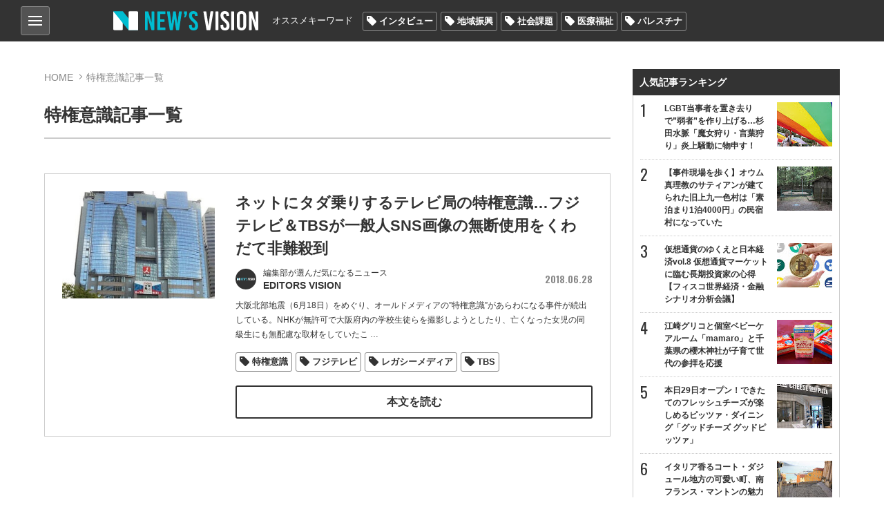

--- FILE ---
content_type: text/html; charset=utf-8
request_url: https://news-vision.jp/tag/%E7%89%B9%E6%A8%A9%E6%84%8F%E8%AD%98/
body_size: 14699
content:
<!DOCTYPE html>
<html lang="ja" prefix="og: http://ogp.me/ns# fb: http://ogp.me/ns/fb# article: http://ogp.me/ns/article#">
<head>
<title>特権意識記事一覧 | 世の中を見渡すニュースサイト New&#039;s vision（ニューズヴィジョン）</title>    
<meta charset="utf-8">
<meta name="viewport" content="width=device-width,initial-scale=1.0,maximum-scale=1.0,minimum-scale=1.0,user-scalable=no">
<meta name="format-detection" content="telephone=no">
<meta property="og:site_name" content="New&#039;s vision">
<meta property="og:locale" content="ja_JP">
    
<link href="https://storage.googleapis.com/newsvision/css/common.css?1684282169" media="all" rel="stylesheet" type="text/css">
<link href="https://storage.googleapis.com/newsvision/css/common_sp.css?1684282169" media="all" rel="stylesheet" type="text/css">
<link href="https://storage.googleapis.com/newsvision/css/style.css?1684282169" media="all" rel="stylesheet" type="text/css">
<link href="https://storage.googleapis.com/newsvision/css/style_sp.css?1684282169" media="all" rel="stylesheet" type="text/css">
<link href="https://storage.googleapis.com/newsvision/common/images/favicon.ico" rel="shortcut icon" type="image/vnd.microsoft.icon">
<link href="https://storage.googleapis.com/newsvision/common/images/chrome-icon.png" rel="icon" sizes="192x192" type="image/png">
<link href="https://storage.googleapis.com/newsvision/common/images/apple-touch-icon.png" rel="apple-touch-icon-precomposed" type="image/png">
<link href="//fonts.googleapis.com/css?family=Oswald:400,600" rel="stylesheet">
<link href="https://storage.googleapis.com/newsvision/common/font/Oswald/Oswald-Regular.ttf" rel="stylesheet" type="application/x-font-ttf">
<link href="https://storage.googleapis.com/newsvision/css/magnific-popup.css?1684282169" media="all" rel="stylesheet" type="text/css">
<link href="https://storage.googleapis.com/newsvision/css/slider-pro.css?1684282169" media="all" rel="stylesheet" type="text/css">
<link href="https://storage.googleapis.com/newsvision/css/additional-style.css?1684282169" media="all" rel="stylesheet" type="text/css">
    
<script type="text/javascript" src="https://storage.googleapis.com/newsvision/js/jquery-3.3.1.min.js"></script>
<script type="text/javascript" src="https://storage.googleapis.com/newsvision/js/inview.js?1684282169"></script>
<script type="text/javascript" src="https://storage.googleapis.com/newsvision/js/common.js?1684282169"></script>
<script type="text/javascript" src="https://storage.googleapis.com/newsvision/js/style.js?1684282169"></script>
<script type="text/javascript" async="async" src="https://storage.googleapis.com/newsvision/js/magnific-popup.min.js"></script>
<script type="text/javascript" src="https://storage.googleapis.com/newsvision/js/sliderPro.min.js"></script>
<script type="text/javascript" charset="utf-8" async="async" src="//platform.twitter.com/widgets.js"></script>
<!-- Global site tag (gtag.js) - Google Analytics -->
<script async src="https://www.googletagmanager.com/gtag/js?id=UA-114944206-1"></script>
<script>
  window.dataLayer = window.dataLayer || [];
  function gtag(){dataLayer.push(arguments);}
  gtag('js', new Date());

  gtag('config', "UA-114944206-1");
</script>

<!-- taboola pagetype property -->
<script type="text/javascript">
var _newsvisonTaboolaPageType = function() {
    return {"category":"auto"};
};
</script>
<!-- /taboola pagetype property -->

<script type="application/ld+json">
</script>

<!--i-mobile- ヘッダー用_<head>のすぐ下に設置してください -->
<!--ヘッダー-->
<script async="async" src="https://flux-cdn.com/client/1000174/newsvision_01351.min.js"></script>
<script type="text/javascript">
  window.pbjs = window.pbjs || {que: []};
</script>

<script async='async' src='https://securepubads.g.doubleclick.net/tag/js/gpt.js'></script>
<script type="text/javascript">
  window.googletag = window.googletag || {cmd: []};
</script>

<script type="text/javascript">
  window.fluxtag = {
    readyBids: {
      prebid: false,
      amazon: false,
      google: false
    },
    failSafeTimeout: 3e3,
    isFn: function isFn(object) {
      var _t = 'Function';
      var toString = Object.prototype.toString;
      return toString.call(object) === '[object ' + _t + ']';
    },
    launchAdServer: function() {
      if (!fluxtag.readyBids.prebid || !fluxtag.readyBids.amazon) {
        return;
      }
      fluxtag.requestAdServer();
    },
    requestAdServer: function() {
      if (!fluxtag.readyBids.google) {
        fluxtag.readyBids.google = true;
        googletag.cmd.push(function () {
          if (!!(pbjs.setTargetingForGPTAsync) && fluxtag.isFn(pbjs.setTargetingForGPTAsync)) {
            pbjs.que.push(function () {
              pbjs.setTargetingForGPTAsync();
            });
          }
          googletag.pubads().refresh();
        });
      }
    }
  };
</script>

<script type="text/javascript">
  setTimeout(function() {
    fluxtag.requestAdServer();
  }, fluxtag.failSafeTimeout);
</script>

<script type="text/javascript">
  var imobile_gam_slots = [];
  googletag.cmd.push(function() {
    var SP_banner = googletag.sizeMapping()
    .addSize([770, 0], [])
    .addSize([0, 0], [[320, 50], [320, 75], [320, 100], [320, 120]])
    .build();
    var SP_rect = googletag.sizeMapping()
    .addSize([770, 0], [])
    .addSize([0, 0], [[320, 180], [300, 300], [300, 600], [240, 400], [250, 250], [300, 250], [336, 280], 'fluid', [200, 200], [300, 280]])
    .build();
    imobile_gam_slots.push(googletag.defineSlot('/9176203,21631067648/1814317', [[320, 50], [320, 75], [320, 100], [320, 120]], 'div-gpt-ad-1677482619059-0').defineSizeMapping(SP_banner).addService(googletag.pubads()));
    imobile_gam_slots.push(googletag.defineSlot('/9176203,21631067648/1814318', [[320, 120], [320, 50], [320, 75], [320, 100]], 'div-gpt-ad-1677482677004-0').defineSizeMapping(SP_banner).addService(googletag.pubads()));
    imobile_gam_slots.push(googletag.defineSlot('/9176203,21631067648/1814324', [[320, 180], [300, 300], [300, 600], [240, 400], [250, 250], [300, 250], [336, 280], 'fluid', [200, 200], [300, 280]], 'div-gpt-ad-1677482738046-0').defineSizeMapping(SP_rect).addService(googletag.pubads()));
    imobile_gam_slots.push(googletag.defineSlot('/9176203,21631067648/1814326', [[336, 280], [250, 250], [200, 200], [300, 280], [320, 180], [300, 300], [300, 250], 'fluid', [240, 400], [300, 600]], 'div-gpt-ad-1677482796738-0').defineSizeMapping(SP_rect).addService(googletag.pubads()));
    imobile_gam_slots.push(googletag.defineSlot('/9176203,21631067648/1814328', [[300, 250], [300, 300], [320, 180], [200, 200], [300, 280], [250, 250], [336, 280], [300, 600], 'fluid', [240, 400]], 'div-gpt-ad-1677482854919-0').defineSizeMapping(SP_rect).addService(googletag.pubads()));
    imobile_gam_slots.push(googletag.defineSlot('/9176203,21631067648/1814333', [[250, 250], [336, 280], 'fluid', [240, 400], [300, 300], [300, 280], [300, 600], [300, 250], [320, 180], [200, 200]], 'div-gpt-ad-1677482972291-0').defineSizeMapping(SP_rect).addService(googletag.pubads()));

    googletag.pubads().enableSingleRequest();
    googletag.pubads().collapseEmptyDivs();
    googletag.pubads().disableInitialLoad();
    googletag.enableServices();

    if (!!(window.pbFlux) && !!(window.pbFlux.prebidBidder) && fluxtag.isFn(window.pbFlux.prebidBidder)) {
      pbjs.que.push(function () {
        window.pbFlux.prebidBidder();
      });
    } else {
      fluxtag.readyBids.prebid = true;
      fluxtag.launchAdServer();
    }
  });
</script>

<script type='text/javascript'>
  ! function (a9, a, p, s, t, A, g) {
    if (a[a9]) return;

    function q(c, r) {
      a[a9]._Q.push([c, r])
    }
    a[a9] = {
      init: function () {
        q("i", arguments)
      },
      fetchBids: function () {
        q("f", arguments)
      },
      setDisplayBids: function () {},
      targetingKeys: function () {
        return []
      },
      _Q: []
    };
    A = p.createElement(s);
    A.async = !0;
    A.src = t;
    g = p.getElementsByTagName(s)[0];
    g.parentNode.insertBefore(A, g)
  }("apstag", window, document, "script", "//c.amazon-adsystem.com/aax2/apstag.js");
  apstag.init({
    pubID: 'c06cc614-f284-4373-8e7b-e334e4dcb9d3',
    adServer: 'googletag',
    bidTimeout: 1e3,
    schain: {
      complete: 1,
      ver: '1.0',
      nodes: [{
        asi: 'i-mobile.co.jp',
        sid: '66075',
        hp: 1,
      }]
    }
  });

  googletag.cmd.push(function () {
    apstag.fetchBids({
      slots:  [
        {
          slotID: 'div-gpt-ad-1677482619059-0',
          slotName: '/9176203/1814317',
          sizes: [[320, 100], [320, 50]]
        },
        {
          slotID: 'div-gpt-ad-1677482677004-0',
          slotName: '/9176203/1814318',
          sizes: [[320, 100], [320, 50]]
        },
        {
          slotID: 'div-gpt-ad-1677482738046-0',
          slotName: '/9176203/1814324',
          sizes: [[300, 250], [336, 280], [250, 250], [300, 300], [300, 600]]
        },
        {
          slotID: 'div-gpt-ad-1677482796738-0',
          slotName: '/9176203/1814326',
          sizes: [[300, 250], [336, 280], [250, 250], [300, 300], [300, 600]]
        },
        {
          slotID: 'div-gpt-ad-1677482854919-0',
          slotName: '/9176203/1814328',
          sizes: [[300, 250], [336, 280], [250, 250], [300, 300], [300, 600]]
        },
        {
          slotID: 'div-gpt-ad-1677482972291-0',
          slotName: '/9176203/1814333',
          sizes: [[300, 250], [336, 280], [250, 250], [300, 300], [300, 600]]
        }]
    }, function (bids) {
      googletag.cmd.push(function () {
        apstag.setDisplayBids();
        fluxtag.readyBids.amazon = true;
        fluxtag.launchAdServer();
      });
    });
  });
</script>
<!--i-mobile- ここまで -->

<!-- yandex verification -->
<meta name="yandex-verification" content="69deae66aad7c431">

<!-- Google Tag Manager -->
<script>(function(w,d,s,l,i){w[l]=w[l]||[];w[l].push({'gtm.start':
new Date().getTime(),event:'gtm.js'});var f=d.getElementsByTagName(s)[0],
j=d.createElement(s),dl=l!='dataLayer'?'&l='+l:'';j.async=true;j.src=
'https://www.googletagmanager.com/gtm.js?id='+i+dl;f.parentNode.insertBefore(j,f);
})(window,document,'script','dataLayer','GTM-PK6J32M');</script>
<!-- End Google Tag Manager -->

<!-- DFP -->
<script async="async" src="https://www.googletagservices.com/tag/js/gpt.js"></script>
<script>
  var googletag = googletag || {};
  googletag.cmd = googletag.cmd || [];
</script>

<script>
  googletag.cmd.push(function() {
    googletag.defineSlot('/43049855/NV_PC_01_記事下左_300x250', [[1, 1], [300, 250]], 'div-gpt-ad-1520824973627-0').addService(googletag.pubads());
    googletag.defineSlot('/43049855/NV_PC_02_記事下右_300x250', [[1, 1], [300, 250]], 'div-gpt-ad-1520824973627-1').addService(googletag.pubads());
    googletag.defineSlot('/43049855/NV_PC_03_右カラムTOP_300x600', [[1, 1], [300, 250], [300, 600]], 'div-gpt-ad-1520824973627-2').addService(googletag.pubads());
    googletag.defineSlot('/43049855/NV_PC_04_右カラム中段_300x250', [[1, 1], [300, 250]], 'div-gpt-ad-1520824973627-3').addService(googletag.pubads());
    googletag.defineSlot('/43049855/NV_PC_05_フッター上左_300x250', [[1, 1], [300, 250]], 'div-gpt-ad-1520824973627-4').addService(googletag.pubads());
    googletag.defineSlot('/43049855/NV_PC_06_フッター上右_300x250', [[1, 1], [300, 250]], 'div-gpt-ad-1520824973627-5').addService(googletag.pubads());
    googletag.defineSlot('/43049855/NV_SP_01_記事下_300x250', [[1, 1], [300, 250], [320, 100], [320, 180], [320, 50]], 'div-gpt-ad-1520824973627-6').addService(googletag.pubads());
    googletag.defineSlot('/43049855/NV_SP_02_右カラムTOP_300x250', [[1, 1], [300, 250], [320, 100], [320, 180], [320, 50]], 'div-gpt-ad-1520824973627-7').addService(googletag.pubads());
    googletag.defineSlot('/43049855/NV_SP_03_右カラム中段_300x250', [[1, 1], [300, 250], [320, 100], [320, 180], [320, 50]], 'div-gpt-ad-1520824973627-8').addService(googletag.pubads());
    googletag.defineSlot('/43049855/NV_SP_04_フッター上_300x250', [[1, 1], [300, 250], [320, 100], [320, 180], [320, 50]], 'div-gpt-ad-1520824973627-9').addService(googletag.pubads());
    googletag.pubads().enableSingleRequest();
    googletag.enableServices();
  });
</script>
<!-- /DFP -->

<!-- IDC_adsense -->
<script async src="//pagead2.googlesyndication.com/pagead/js/adsbygoogle.js"></script>
<script>
     (adsbygoogle = window.adsbygoogle || []).push({
          google_ad_client: "ca-pub-7759643356347085",
          enable_page_level_ads: true
     });
</script>
<!-- /IDC_adsense -->

<!-- taboola -->

<script type="text/javascript">
window._taboola = window._taboola || [];
_taboola.push({article:'auto'});
!function (e, f, u, i) {
if (!document.getElementById(i)){
e.async = 1;
e.src = u;
e.id = i;
f.parentNode.insertBefore(e, f);
}
}(document.createElement('script'),
document.getElementsByTagName('script')[0],
'//cdn.taboola.com/libtrc/newsvision1/loader.js',
'tb_loader_script');
if(window.performance && typeof window.performance.mark == 'function')
{window.performance.mark('tbl_ic');}
</script>

<!-- /taboola -->

<!-- i-mobile-movie -->
<script type="text/javascript" src="//imp-adedge.i-mobile.co.jp/script/imp_spot_define.js?20160817"></script>
<script type="text/javascript">
    IMobile.IMP.showSpot({
        pid : 66075,
        mid : 470722,
        asid : 1542891,
        type : "banner", 
        display : "inline"
    });
</script>
<!-- i-mobile-movie -->

<!--google自動広告-->
<script async src="https://pagead2.googlesyndication.com/pagead/js/adsbygoogle.js?client=ca-pub-7759643356347085"
     crossorigin="anonymous"></script>
<!--google自動広告-->

<script async src="https://securepubads.g.doubleclick.net/tag/js/gpt.js"></script>

<!--i-mobile-Adx_interstitial_9176203-->
<!--
<script>
window.googletag = window.googletag || {cmd: []};
googletag.cmd.push(function() {
var slot = googletag.defineOutOfPageSlot(
'/9176203,21631067648/1814330',
googletag.enums.OutOfPageFormat.INTERSTITIAL);
if (slot) slot.addService(googletag.pubads());
googletag.pubads().enableSingleRequest();
googletag.pubads().disableInitialLoad();
googletag.pubads().collapseEmptyDivs();
googletag.enableServices();
googletag.display(slot);
});
</script>
--></head>

<body>
<!-- Google Tag Manager (noscript) -->
<noscript><iframe src="https://www.googletagmanager.com/ns.html?id=GTM-PK6J32M"
height="0" width="0" style="display:none;visibility:hidden"></iframe></noscript>
<!-- End Google Tag Manager (noscript) -->

<!-- i-mobile- ボディ用 -->
<!-- /9176203,21631067648/1814317 SP SP_上部固定オーバーレイ <body>のすぐ下に設置してください -->
<!--
<div id="im_panel" style='position:fixed;top:0;left:0;right:0;width:100%;background:rgba(0, 0, 0, 0);z-index:99998;text-align:center;transform:translate3d(0, 0, 0);display:none;'>
  <button type="button" id="im_panel_close" class="btn_parts_sp" onclick="document.getElementById('im_panel').style.display='none'"></button>
  <div id='div-gpt-ad-1677482619059-0' style='margin:auto;text-align:center;z-index:99999;'>
    <script>
      googletag.cmd.push(function() { googletag.display('div-gpt-ad-1677482619059-0'); });
    </script>
  </div>
</div>
<style>.btn_parts_sp{font-family:Arial;width:14px;height:14px;margin:0;padding:0;padding:0;position:absolute;bottom:-25px;left:5px;cursor:pointer;background:rgba(0,0,0,0);border:none}.btn_parts_sp::after,.btn_parts_sp::before{content:"";position:absolute;top:50%;left:50%;width:2px;height:14px;background:#000}.btn_parts_sp::before{transform:translate(-50%,-50%) rotate(45deg)}.btn_parts_sp::after{transform:translate(-50%,-50%) rotate(-45deg)}@media screen and (min-width:599px){#im_panel{display:none}}</style>
<script>
  (function () {
    var target = document.querySelector('#im_panel');
    var height = document.documentElement.scrollHeight;
    var displayYOffset = 150;
    var isTop = false;

    window.addEventListener('scroll', function (e) {
      if (window.pageYOffset >= displayYOffset) {
        if (!isTop) {
          isTop = true;
          target.style.display = 'block';
        }
      } else {
        if (isTop) {
          isTop = false;
          target.style.display = 'none';
        }
      }
    });
  })();
</script>
-->

<!-- /9176203,21631067648/1814318 SP SP_下部固定オーバーレイ（レスポンシブ） <body>のすぐ下に設置してください -->
<!--
<div style='position:fixed;bottom:0;padding-bottom:env(safe-area-inset-bottom);left:0;right:0;width:100%;background:rgba(0, 0, 0, 0);z-index:99998;text-align:center;transform:translate3d(0, 0, 0);'>
<div id='div-gpt-ad-1677482677004-0' style='margin:auto;text-align:center;z-index:99999;'>
  <script>
    googletag.cmd.push(function() { googletag.display('div-gpt-ad-1677482677004-0'); });
  </script>
</div>
</div>
-->

<!--imobileスワイプここから-->
<div id="slide_wrap">
  <button type="button" class="btn_parts" onclick="document.getElementById('slide_wrap').style.display='none'">×</button>
  <iframe srcdoc="
                  <div id='im-25f8544704654a4dbc2aa515a158e8c2'>
                  <script async src='//imp-adedge.i-mobile.co.jp/script/v1/spot.js?20220104'></script>
                  <script>(window.adsbyimobile=window.adsbyimobile||[]).push({pid:66075,mid:470722,asid:1818500,type:'banner',display:'inline',elementid:'im-25f8544704654a4dbc2aa515a158e8c2'})</script>
                  </div><style>body{margin:0;}</style>
                  " class="tes" scrolling="no" style="border:none;width:300px;height:250px;margin:0;"></iframe>
</div>


<style>
  #slide_wrap {
    position: fixed;
    z-index: 100;
    /*border: 1.5px solid #ddd;*/
    top: 30%;
    right: 0;
    transform-origin: right center;
    transform: scale(0.8);
    display: none;
  }

  .btn_parts {
    font-family: Arial;
    color: #737373;
    width: 25px;
    height: 25px;
    margin: 0;
    position: absolute;
    top: -30px;
    right: 6px;
    cursor: pointer;
    font-size: 20px;
    font-weight: 700;
    background: #eee;
    border: none;
    line-height: 25px;
    z-index: 10;
  }
  .slide_b {
    animation: slide_img 2s ease-out forwards;
  }
  @keyframes slide_img {
    0% {
      right: -242px;
      opacity: 0;
    }
    100% {
      right: 0;
      opacity: 1;
    }
  }
  @media screen and (min-width: 599px){.btn_parts{display:none;}}
</style>

<script>
  var delta = 500;
  (function () {

    var target = document.querySelector('#slide_wrap');
    var isBottom = function() {
      return window.pageYOffset > window.innerHeight - delta;
    }
    window.addEventListener('scroll', function (e) {
      if (isBottom()) {
        if (!target.classList.contains('slide_b')) {
          target.classList.add('slide_b');
          target.style.display = 'block';
        }
      }
    });
  })();
</script>
<!--imobileスワイプここまで--><script>
  window.fbAsyncInit = function() {
    FB.init({
      appId            : '198174137613745',
      autoLogAppEvents : true,
      xfbml            : true,
      version          : 'v3.0'
    });
  };

  (function(d, s, id){
     var js, fjs = d.getElementsByTagName(s)[0];
     if (d.getElementById(id)) {return;}
     js = d.createElement(s); js.id = id;
     js.src = "https://connect.facebook.net/ja_JP/sdk.js";
     fjs.parentNode.insertBefore(js, fjs);
   }(document, 'script', 'facebook-jssdk'));
</script>
<header role="banner">

<div id="nav_btn">
<div class="category_nav">
   <input id="nav-input" type="checkbox" class="nav-unshown">
   <label id="nav-open" for="nav-input"><span></span></label>
   <label class="nav-unshown" id="nav-close" for="nav-input"></label>
   <div id="category_nav-content">
   	<ul id="category_list">
                        <li><a href="/category/%E3%83%8B%E3%83%A5%E3%83%BC%E3%82%B9/">ニュース</a>
                                <ul>
                                        <li><a href="/category/%E5%9B%BD%E5%86%85/">国内</a></li>
                                        <li><a href="/category/%E6%94%BF%E6%B2%BB/">政治</a></li>
                                        <li><a href="/category/%E3%82%A8%E3%83%B3%E3%82%BF%E3%83%A1/">エンタメ</a></li>
                                        <li><a href="/category/%E3%82%B9%E3%83%9D%E3%83%BC%E3%83%84/">スポーツ</a></li>
                                    </ul>
                             </li>
                        <li><a href="/category/%E3%83%AF%E3%83%BC%E3%83%AB%E3%83%89/">ワールド</a>
                            </li>
                        <li><a href="/category/%E3%81%8A%E9%87%91%E3%81%AE%E3%81%AF%E3%81%AA%E3%81%97/">お金のはなし</a>
                                <ul>
                                        <li><a href="/category/%E4%BB%AE%E6%83%B3%E9%80%9A%E8%B2%A8/">仮想通貨</a></li>
                                        <li><a href="/category/%E7%B5%8C%E6%B8%88/">経済</a></li>
                                    </ul>
                             </li>
                        <li><a href="/category/%E3%83%A9%E3%82%A4%E3%83%95%E3%82%B9%E3%82%BF%E3%82%A4%E3%83%AB/">ライフスタイル</a>
                                <ul>
                                        <li><a href="/category/%E6%96%99%E7%90%86/">料理</a></li>
                                        <li><a href="/category/%E6%97%85/">旅</a></li>
                                        <li><a href="/category/%E3%83%9B%E3%83%93%E3%83%BC/">ホビー</a></li>
                                    </ul>
                             </li>
                        <li><a href="/category/%E6%B0%97%E3%81%AB%E3%81%AA%E3%82%8B%E4%BA%BA%E7%89%A9/">気になる人物</a>
                            </li>
                        <li><a href="/category/%E3%82%BD%E3%83%BC%E3%82%B7%E3%83%A3%E3%83%AB%E3%83%A1%E3%83%87%E3%82%A3%E3%82%A2/">ソーシャルメディア</a>
                            </li>
                    </ul>
       
   	<ul id="other_list">
   		<li><a href="/page/about/">New's visionとは？</a></li>
   		<li><a href="/author/">著者一覧</a></li>
                <li><a href="/media/">掲載メディア一覧</a></li>
   		<li><a href="mailto:info@news-vision.jp?subject=News%27s%20vision%E5%BA%83%E5%91%8A%E3%81%AB%E3%81%A4%E3%81%84%E3%81%A6">広告に関するお問い合わせ</a></li>
   		<li><a href="mailto:info@news-vision.jp?subject=News%27s%20vision%E8%A8%98%E4%BA%8B%E5%86%85%E5%AE%B9%E3%83%BB%E6%83%85%E5%A0%B1%E6%8F%90%E4%BE%9B%E3%83%BB%E8%A8%98%E4%BA%8B%E9%85%8D%E4%BF%A1%E3%81%AB%E3%81%A4%E3%81%84%E3%81%A6">記事内容・情報提供・記事配信に関する<br>お問い合わせ</a></li>
   	</ul>
   </div>
</div>
    
</div>    
<div class="header_center wbox">
<a href="/"><div class="h1 logo_ttl"><span>New's vision（ニューズヴィジョン）世の中を見渡すニュースサイト</span></div></a>

<nav id="nav_bar" class="clearfix">
<p>オススメキーワード</p>
<ul class="tag_list"><li><a href="/tag/%E3%82%A4%E3%83%B3%E3%82%BF%E3%83%93%E3%83%A5%E3%83%BC/">インタビュー</a></li><li><a href="/tag/%E5%9C%B0%E5%9F%9F%E6%8C%AF%E8%88%88/">地域振興</a></li><li><a href="/tag/%E7%A4%BE%E4%BC%9A%E8%AA%B2%E9%A1%8C/">社会課題</a></li><li><a href="/tag/%E5%8C%BB%E7%99%82%E7%A6%8F%E7%A5%89/">医療福祉</a></li><li><a href="/tag/%E3%83%91%E3%83%AC%E3%82%B9%E3%83%81%E3%83%8A/">パレスチナ</a></li></ul></nav>

</div>
</header>

<div id="outer" class="wbox">
<div id="main">


<section id="content">
    <div id="breadcrumb">
        <ol>
            <li><a href="/">HOME</a></li>
            <li>特権意識記事一覧</li>
        </ol>
    </div>
    <h1>特権意識記事一覧</h1>
	
        

    <ul id="category_area">
            <li class="list-mv">
            <div class="category_thumb">
                <a href="/intro/188492/"><img src="https://lh3.googleusercontent.com/5-QhleFbntAjx09408RKxMzn-4LYC7AEOi0RUJbsoOStHTGZS0nTxQ2FXDYIOkP10UUMkfuM1v1UIAJ1xCghCK035C4zzQ=s288-c" alt="ネットにタダ乗りするテレビ局の特権意識…フジテレビ＆TBSが一般人SNS画像の無断使用をくわだて非難殺到" /></a>
            </div>
            <div class="category_txt">
                <div class="category_ttl_area">
                    <h2><a href="/intro/188492/">ネットにタダ乗りするテレビ局の特権意識…フジテレビ＆TBSが一般人SNS画像の無断使用をくわだて非難殺到</a></h2>
                </div>
                <div class="text-header">
                                            <a href="/author/EDITORS%20VISION/"><div class="list-item">
<span class="list_author_icon">
        <img src="https://lh3.googleusercontent.com/nPL6PW4gjJLIQJ80xXZI3GvQcEkC3wDDGCGgZx_IhmlYvr5cektq4wo7Zgx-XUcD68ME1n2fmL02dcI3mGGdmgTvWujXuEk=s60-c" width="30" height="30" alt="EDITORS VISION" /></span>
<div class="list_author_name"><span>編集部が選んだ気になるニュース</span>EDITORS VISION</div>
</div></a>

                                            <span class="list-item_date">2018.06.28</span>
                </div>
                <p>大阪北部地震（6月18日）をめぐり、オールドメディアの”特権意識”があらわになる事件が続出している。NHKが無許可で大阪府内の学校生徒らを撮影しようとしたり、亡くなった女児の同級生にも無配慮な取材をしていたこ<span class="continue"> …</span></p>
                                <ul class="tag_list">
        <li><a href="/tag/%E7%89%B9%E6%A8%A9%E6%84%8F%E8%AD%98/">特権意識</a></li>
    
        <li><a href="/tag/%E3%83%95%E3%82%B8%E3%83%86%E3%83%AC%E3%83%93/">フジテレビ</a></li>
    
        <li><a href="/tag/%E3%83%AC%E3%82%AC%E3%82%B7%E3%83%BC%E3%83%A1%E3%83%87%E3%82%A3%E3%82%A2/">レガシーメディア</a></li>
    
        <li><a href="/tag/TBS/">TBS</a></li>
    
    </ul>
                <a class="btn btnW" href="/intro/188492/">本文を読む</a>
            </div>
	</li>
		
		
	</ul>
</section>
</div>
<aside id="sidebar">
	<div class="ad-area"><!-- /43049855/NV_SP_02_右カラムTOP_300x250 -->
<!--
<div id="div-gpt-ad-1520824973627-7" style="text-align:center;min-height:250px;">
<script>
googletag.cmd.push(function() { googletag.display('div-gpt-ad-1520824973627-7'); });
</script>
</div>
-->

<div align="center" margin="3px">
<script async src="//pagead2.googlesyndication.com/pagead/js/adsbygoogle.js"></script>
<!-- NV右上レクタングル 
<ins class="adsbygoogle"
     style="display:inline-block;width:300px;height:250px"
     data-ad-client="ca-pub-7759643356347085"
     data-ad-slot="4626558886"></ins>
<script>
(adsbygoogle = window.adsbygoogle || []).push({});
</script>
</div>
-->

<!-- /9176203,21631067648/1814333 SP imobile_SP_TOPページレクタングル（レスポンシブ） -->
<div id='div-gpt-ad-1677482972291-0' style='margin:auto;text-align:center;'>
  <script>
    googletag.cmd.push(function() { googletag.display('div-gpt-ad-1677482972291-0'); });
  </script>
</div></div>
	
	<div id="ranking">
        <div class="ranking_ttl">人気記事ランキング</div>
<ul>
<li><a class="ev-ranking-widget" data-rank="1" href="/intro/188663/">
    <div class="ranking_list">LGBT当事者を置き去りで”弱者”を作り上げる…杉田水脈「魔女狩り・言葉狩り」炎上騒動に物申す！                <div class="ranking_img"><img src="https://lh3.googleusercontent.com/u-KBtllm1I-v7lOCnG3K_Yb0vyyp8Wo9TJQRFIH1uz6WrDosk97PJJcfFvDYvMZ4WOiiJGFdOS4nx7o3wRYCPBqC6LSxeGw=s80-c" alt="LGBT当事者を置き去りで”弱者”を作り上げる…杉田水脈「魔女狩り・言葉狩り」炎上騒動に物申す！" /></div>
        </div>
</a></li>
<li><a class="ev-ranking-widget" data-rank="2" href="/intro/188681/">
    <div class="ranking_list">【事件現場を歩く】オウム真理教のサティアンが建てられた旧上九一色村は「素泊まり1泊4000円」の民宿村になっていた                <div class="ranking_img"><img src="https://lh3.googleusercontent.com/AntWhfl13FAQTzpAQ-lCm6S_HsSccNsE2bflpbCPKDbLfBPFkC6XSeDkjyjIZ_FekaUKcqEEPPL_-hqlpnE_QEf9XeD-TWo=s80-c" alt="【事件現場を歩く】オウム真理教のサティアンが建てられた旧上九一色村は「素泊まり1泊4000円」の民宿村になっていた" /></div>
        </div>
</a></li>
<li><a class="ev-ranking-widget" data-rank="3" href="/intro/188735/">
    <div class="ranking_list">仮想通貨のゆくえと日本経済vol.8 仮想通貨マーケットに臨む長期投資家の心得【フィスコ世界経済・金融シナリオ分析会議】                <div class="ranking_img"><img src="https://lh3.googleusercontent.com/pQlYvtZDiGdG3F9UlwTMHruB_ocNzuU_D7i3P51bvA8zk43phqILUrwvXCICDhUF48uB881eePyADfYKlKFByjGdSHH3RP4=s80-c" alt="仮想通貨のゆくえと日本経済vol.8 仮想通貨マーケットに臨む長期投資家の心得【フィスコ世界経済・金融シナリオ分析会議】" /></div>
        </div>
</a></li>
<li><a class="ev-ranking-widget" data-rank="4" href="/intro/196443/">
    <div class="ranking_list">江崎グリコと個室ベビーケアルーム「mamaro」と千葉県の櫻木神社が子育て世代の参拝を応援                <div class="ranking_img"><img src="https://lh3.googleusercontent.com/Ak1DprvdZ2awNvWk7cK4EGgHfW1iwGG06iG64yv3GdxM6-xx8aREtye7skKH7bcWY6H4Y9AlBP6hM4zCVNgUWfHWVyT5X_228g5pbCwP80c=s80-c" alt="江崎グリコと個室ベビーケアルーム「mamaro」と千葉県の櫻木神社が子育て世代の参拝を応援" /></div>
        </div>
</a></li>
<li><a class="ev-ranking-widget" data-rank="5" href="/intro/188082/">
    <div class="ranking_list">本日29日オープン！できたてのフレッシュチーズが楽しめるピッツァ・ダイニング「グッドチーズ グッドピッツァ」                <div class="ranking_img"><img src="https://lh3.googleusercontent.com/CZ6Us3m5unHv0ft8SA7PlTZOT01BvV_cehCNcK-Tq1vaUwslnG5WOOm4e8jgFglOeALCivMNzy4MOuGRKMPSy85l8Rczkcs=s80-c" alt="本日29日オープン！できたてのフレッシュチーズが楽しめるピッツァ・ダイニング「グッドチーズ グッドピッツァ」" /></div>
        </div>
</a></li>
<li><a class="ev-ranking-widget" data-rank="6" href="/intro/188276/">
    <div class="ranking_list">イタリア香るコート・ダジュール地方の可愛い町、南フランス・マントンの魅力                <div class="ranking_img"><img src="https://lh3.googleusercontent.com/6j-4_BTjXSC-cpULE4_8qKVB-gsIH3wpqR9kxE99XUKa77ADbk46m0mjAD4cE-Flz-_0COvT-F520xNiYNIPTDV5yofoUg=s80-c" alt="イタリア香るコート・ダジュール地方の可愛い町、南フランス・マントンの魅力" /></div>
        </div>
</a></li>
<li><a class="ev-ranking-widget" data-rank="7" href="/intro/188741/">
    <div class="ranking_list">BTC再び7000ドル割れ、SECがCBOEのビットコインETF申請の判断9月に先送り【フィスコ・ビットコインニュース】                <div class="ranking_img"><img src="https://lh3.googleusercontent.com/ZFLH9Hb-gkWYCwjdsp9DM5yNTS42GtBNLHmsuDcJ01Stp1jYnTrcAC-x0nfnfsfgSgbaOTlYW9t0blz7yRUSzo7GkJ4jOw=s80-c" alt="BTC再び7000ドル割れ、SECがCBOEのビットコインETF申請の判断9月に先送り【フィスコ・ビットコインニュース】" /></div>
        </div>
</a></li>
<li><a class="ev-ranking-widget" data-rank="8" href="/intro/194320/">
    <div class="ranking_list">『めざまし8』橋下徹と古市憲寿の空虚な“国葬論議”に視聴者から呆れ声「視聴率取れればなんでもいいんか？」                <div class="ranking_img"><img src="https://lh3.googleusercontent.com/66gqVUDSO0Q7aa2phidqHR11xXjZGlunhEyRjg4c6w9lW2goNMaAqSvXg9RbvNQ8REJDX_7TuLfubMicgqSHcYhMCRbERZv70kDS_VcyDHA=s80-c" alt="『めざまし8』橋下徹と古市憲寿の空虚な“国葬論議”に視聴者から呆れ声「視聴率取れればなんでもいいんか？」" /></div>
        </div>
</a></li>
<li><a class="ev-ranking-widget" data-rank="9" href="/intro/196378/">
    <div class="ranking_list">工藤静香の“絶叫ゴキブリ退治”に戸惑いの声「キムタ家、汚いの？」「気持ち悪すぎ」                <div class="ranking_img"><img src="https://lh3.googleusercontent.com/MdVSW53dFPKRKNGXMdsIlO1e9i0iYUJkK4_3-2XijY1dPJ0KwnnIkEk-bil2SF12Xn3ItxKFOsqcZfkcIQrat4gJ28gfvYx1kdNjjvSKt7iz=s80-c" alt="工藤静香の“絶叫ゴキブリ退治”に戸惑いの声「キムタ家、汚いの？」「気持ち悪すぎ」" /></div>
        </div>
</a></li>
<li><a class="ev-ranking-widget" data-rank="10" href="/intro/196540/">
    <div class="ranking_list">ブックメーカーテニスの必勝法：必勝戦略を公開                <div class="ranking_img"><img src="https://lh3.googleusercontent.com/fBLAdxFwUuFCym503AjbDK37CWtexfVgHc058f9Jw9emW20aMHYHR0hMgUdbgiDOwHEJ6wIkdDhEz0ClZ12KvMcmX7wVHvt7GeuP0t2hH7EQ=s80-c" alt="ブックメーカーテニスの必勝法：必勝戦略を公開" /></div>
        </div>
</a></li>
</ul>

<script>
$(function(){
    $(".ev-ranking-widget").click(function (event) {
        gtag('event', 'ranking_widget_click_' + $(this).data('rank'), {
            'event_category': 'engagement',
            'event_label': $(this).attr('href'),
            'url': $(this).attr('href'),
            'text' : $(this).text(),
            'value': $(this).data('rank')
        });
    });
});
</script>

	</div>
        
        <div id="side_new_article">
                </div>
            
	<div class="ad-area"></div>
	
	<div id="recommend" class="ad-area">
            <!--taboola side bar-->
<div id="taboola-alternating-thumbnails-r"></div>
<script type="text/javascript">
window._taboola = window._taboola || [];
_taboola.push({
mode: 'alternating-thumbnails-r',
container: 'taboola-alternating-thumbnails-r',
placement: 'Right Rail Thumbnails',
target_type: 'mix'
});
</script>	</div>		
	
	<div id="writer_pickup">
		<div class="side_ttl">ライターピックアップ
		<a href="/author/" class="btnS">一覧へ</a>
		</div>
		<ul class="clearfix">
<li><a href="/author/%E9%BA%BB%E5%B8%83%E5%B8%82%E5%85%B5%E8%A1%9B/">
    <span class="list_author_icon">
                <img src="https://lh3.googleusercontent.com/-mIJ3ZQiMS1H1Jc1hXRiROA2tIqhIBnv8EOdS4RfgfVqk3O250BM7P_13bDrh4RcCYhdj5v-LHoOaE1f71bAONq7ffCl=s100-c" width="50" height="50" alt="麻布市兵衛" />    </span>
    <span class="list_author_name">麻布市兵衛</span>
</a></li>
<li><a href="/author/%E7%94%9F%E7%94%B0%E3%82%88%E3%81%97%E3%81%8B%E3%81%A4/">
    <span class="list_author_icon">
                <img src="https://lh3.googleusercontent.com/sZHZSxnnwMB4WEEuNq9OF0nY9z1G1AIPTCkHDZ3iwq7iBSEbLfgkfzOvsCsNWMhUVsF064nQMwlfqVt-4USOu_NzeUujz04=s100-c" width="50" height="50" alt="生田よしかつ" />    </span>
    <span class="list_author_name">生田よしかつ</span>
</a></li>
<li><a href="/author/%E5%AD%AB%E5%90%91%E6%96%87/">
    <span class="list_author_icon">
                <img src="https://lh3.googleusercontent.com/gspqs6s3NHBBgkjqmaLJVEO15RIUgz50mBH8-uTSGIPeNyTga9ZnLXG1Tyb2pI1g1TrVLjG8QTf2s15AJDdtwin4eTbn0NU=s100-c" width="50" height="50" alt="孫向文" />    </span>
    <span class="list_author_name">孫向文</span>
</a></li>
<li><a href="/author/%E9%AB%98%E9%A0%88%E5%85%8B%E5%BC%A5/">
    <span class="list_author_icon">
                <img src="https://lh3.googleusercontent.com/ajP3WSwZorgfhe2Eb8_Oen24AsPF7oNdJtWBfz-kUX2hqSGxUMBhOxfesoOLfLgCVpblpZCKAu1vgtE-Y8bcKfNl-Ro79g=s100-c" width="50" height="50" alt="高須克弥" />    </span>
    <span class="list_author_name">高須克弥</span>
</a></li>
<li><a href="/author/%E7%94%B0%E4%B8%AD%E7%A7%80%E8%87%A3/">
    <span class="list_author_icon">
                <img src="https://lh3.googleusercontent.com/Ddh9c1GRHBGJoXyP6IIHopJA9OL-q_OHWE8GRwCA98z1s1d0ICqP1qEt-wB9BoftxgVLAMkfhB4kfU_9rPsQ-OVX36sGhQ=s100-c" width="50" height="50" alt="田中秀臣" />    </span>
    <span class="list_author_name">田中秀臣</span>
</a></li>
<li><a href="/author/%E5%8D%83%E8%91%89%E9%BA%97%E5%AD%90/">
    <span class="list_author_icon">
                <img src="https://lh3.googleusercontent.com/Ho9wTJx0bzCO9yzfoIPGlxlR7kE_G86nRA_5Y4P93L7AsG_Z-vGhhiPkmZmn-mRrQ_2L2La5ipeARivg-0QMa6IvZuKvpA=s100-c" width="50" height="50" alt="千葉麗子" />    </span>
    <span class="list_author_name">千葉麗子</span>
</a></li>
<li><a href="/author/%E8%A5%BF%E6%9D%91%E5%B9%B8%E7%A5%90/">
    <span class="list_author_icon">
                <img src="https://lh3.googleusercontent.com/Da0Tyunjf9funVJS-gOaK2fYxV4QvttT682fbTacgozxVbDkfYWM3nubHwSj3Ve-pWzZmdhsjwD8XnS7CYUKbdrVQuRVkA=s100-c" width="50" height="50" alt="西村幸祐" />    </span>
    <span class="list_author_name">西村幸祐</span>
</a></li>
<li><a href="/author/%E6%9D%91%E7%94%B0%E3%82%89%E3%82%80/">
    <span class="list_author_icon">
                <img src="https://lh3.googleusercontent.com/yoQcYckz3aztkZkOMty7yh0pDRBECHpv-SI1Ara90s3haFs3zfYmk6b7PvwxFE_R3I4Pnu0ys6o3CLCxWrqxyDTGexEGVA=s100-c" width="50" height="50" alt="村田らむ" />    </span>
    <span class="list_author_name">村田らむ</span>
</a></li>
<li><a href="/author/%E3%82%84%E3%81%BE%E3%82%82%E3%81%A8%E3%81%84%E3%81%A1%E3%82%8D%E3%81%86/">
    <span class="list_author_icon">
                <img src="https://lh3.googleusercontent.com/0E5guZfkxUI5Y0F8ARbjG9omJZ6-MXV0KthVXbXRCG6n3wB_Kt80up_oyzCZkuFWBtQqOQRKo2O-li5--PsQV6jbzM-c=s100-c" width="50" height="50" alt="やまもといちろう" />    </span>
    <span class="list_author_name">やまもといちろう</span>
</a></li>
<li><a href="/author/%E5%90%89%E7%94%B0%E8%B1%AA/">
    <span class="list_author_icon">
                <img src="https://lh3.googleusercontent.com/BggyrgcEwAsABj3YhFdYdAQIma-IyRzMyfuS04Rms1G4b8NEyA7N-ASHuj6pdKJ9WcdVSDoakKmPuiO7bUNSiAhxWCgL=s100-c" width="50" height="50" alt="吉田豪" />    </span>
    <span class="list_author_name">吉田豪</span>
</a></li>
<li><a href="/author/%E6%B8%A1%E9%82%89%E5%93%B2%E4%B9%9F/">
    <span class="list_author_icon">
                <img src="https://lh3.googleusercontent.com/18YGeL4EBbbujOknZqPtTur4G6oCEM5YGUx7U6_LqySPbIpOOPLKg5B792Shkzw51g1Us_AbEvtfB2RIFFlsygILmyUZGhg=s100-c" width="50" height="50" alt="渡邉哲也" />    </span>
    <span class="list_author_name">渡邉哲也</span>
</a></li>
</ul>	</div>
	
	<div id="side_share">
		<div class="side_ttl">最新情報をお届け！</div>
		<ul>
			<li><a href="https://twitter.com/news_vision_o" class="btn_sns tw" target="_blank">Twitter</a></li>
			<li><a href="https://www.facebook.com/News-vision-1979111262352492/" class="btn_sns fb" target="_blank">Facebook</a></li>
		</ul>
	</div>
	
	<!-- <a href="/" class="sp_tab_only"><div class="ad-area ad-area_img"></div></a> -->
        
        <div class="ad-area"></div>
	
</aside>
</div>
<div id="footer" role="contentinfo">
<div class="footer_box">
    <p class="popular_key">人気キーワード一覧</p>
    <ul class="tag_list"><li><a href="/tag/%E9%88%B4%E6%9C%A8%E5%84%AA%E9%A6%99/">鈴木優香</a></li><li><a href="/tag/AKB48/">AKB48</a></li><li><a href="/tag/%E3%82%84%E3%81%BE%E3%82%82%E3%81%A8%E3%81%84%E3%81%A1%E3%82%8D%E3%81%86/">やまもといちろう</a></li><li><a href="/tag/%E6%9D%91%E7%94%B0%E3%82%89%E3%82%80/">村田らむ</a></li><li><a href="/tag/%E9%AB%98%E5%B2%A1%E5%A3%AE%E4%B8%80%E9%83%8E/">高岡壮一郎</a></li><li><a href="/tag/%E4%BB%AE%E6%83%B3%E9%80%9A%E8%B2%A8/">仮想通貨</a></li><li><a href="/tag/ICO%E3%83%93%E3%82%B8%E3%83%8D%E3%82%B9/">ICOビジネス</a></li><li><a href="/tag/%E3%82%BD%E3%83%BC%E3%82%B7%E3%83%A3%E3%83%AB%E3%82%B0%E3%83%83%E3%83%89%E8%B2%A1%E5%9B%A3/">ソーシャルグッド財団</a></li><li><a href="/tag/%E3%82%A2%E3%83%96%E3%83%A9%E3%83%8F%E3%83%A0/">アブラハム</a></li><li><a href="/tag/%E3%82%A4%E3%83%B3%E3%82%BF%E3%83%93%E3%83%A5%E3%83%BC/">インタビュー</a></li><li><a href="/tag/%E5%90%89%E7%94%B0%E8%B1%AA/">吉田豪</a></li><li><a href="/tag/%E3%82%AA%E3%82%A6%E3%83%A0%E7%9C%9F%E7%90%86%E6%95%99/">オウム真理教</a></li><li><a href="/tag/%E5%A2%97%E5%AD%90%E7%9B%B4%E7%B4%94/">増子直純</a></li><li><a href="/tag/%E6%80%92%E9%AB%AA%E5%A4%A9/">怒髪天</a></li><li><a href="/tag/%E3%82%81%E3%81%96%E3%81%BE%E3%81%978/">めざまし8</a></li><li><a href="/tag/2030%E5%B9%B4%E5%95%8F%E9%A1%8C/">2030年問題</a></li><li><a href="/tag/%E5%8A%B4%E5%83%8D%E5%8A%9B%E4%B8%8D%E8%B6%B3%E5%95%8F%E9%A1%8C/">労働力不足問題</a></li><li><a href="/tag/%E6%B4%BE%E9%81%A3%E4%BA%8B%E6%A5%AD/">派遣事業</a></li><li><a href="/tag/%E4%BA%BA%E6%9D%90%E8%82%B2%E6%88%90/">人材育成</a></li><li><a href="/tag/%E3%82%A8%E3%83%87%E3%83%B3%E3%83%AC%E3%83%83%E3%83%89%E3%82%B8%E3%83%A3%E3%83%91%E3%83%B3/">エデンレッドジャパン</a></li><li><a href="/tag/%E7%A6%8F%E5%88%A9%E5%8E%9A%E7%94%9F/">福利厚生</a></li><li><a href="/tag/%E4%BA%BA/">人</a></li><li><a href="/tag/%E5%B0%8F%E5%AD%A6%E9%A4%A8/">小学館</a></li><li><a href="/tag/%E6%97%A5%E6%9C%AC%E5%9B%BD%E3%81%BE%E3%82%8A/">日本国まり</a></li><li><a href="/tag/%E5%9B%BD%E9%9A%9B/">国際</a></li><li><a href="/tag/%E6%B0%91%E6%97%8F%E6%84%9F%E6%83%85/">民族感情</a></li><li><a href="/tag/%E6%9C%9D%E9%9D%92%E9%BE%8D/">朝青龍</a></li><li><a href="/tag/%E3%82%B3%E3%83%AD%E3%82%B3%E3%83%AD%E3%82%B3%E3%83%9F%E3%83%83%E3%82%AF/">コロコロコミック</a></li><li><a href="/tag/%E5%90%8D%E5%BA%97%E3%82%B0%E3%83%AB%E3%83%A1/">名店グルメ</a></li><li><a href="/tag/%E7%84%BC%E8%82%89%20%E7%95%AA%E6%89%8B%E5%8D%81%E7%95%AA/">焼肉 番手十番</a></li><li><a href="/tag/%E7%84%BC%E8%82%89/">焼肉</a></li><li><a href="/tag/%E3%83%91%E3%83%86%E3%82%A3%E3%82%B9%E3%83%AA%E3%83%BC/">パティスリー</a></li><li><a href="/tag/%E6%B3%A2%E5%A4%9A%E6%B1%9F%20%E7%AF%A4/">波多江 篤</a></li><li><a href="/tag/%E6%B3%A2%E5%A4%9A%E6%B1%9F/">波多江</a></li><li><a href="/tag/%E3%83%91%E3%83%86%E3%82%A3%E3%82%B9%E3%83%AA%E3%83%BC%20Atsushi%20Hatae/">パティスリー Atsushi Hatae</a></li><li><a href="/tag/%E4%B8%80%E5%8F%A3/">一口</a></li><li><a href="/tag/%E3%83%91%E3%83%86%E3%82%A3%E3%82%B7%E3%82%A8/">パティシエ</a></li><li><a href="/tag/%E3%82%B1%E3%83%BC%E3%82%AD/">ケーキ</a></li><li><a href="/tag/%E5%8D%83%E8%91%89%E9%BA%97%E5%AD%90/">千葉麗子</a></li><li><a href="/tag/the%20kindest/">the kindest</a></li><li><a href="/tag/%E6%97%A5%E6%9C%AC/">日本</a></li><li><a href="/tag/%E9%9D%9E%E6%AD%A3%E8%A6%8F%E9%9B%87%E7%94%A8/">非正規雇用</a></li><li><a href="/tag/%E8%B3%83%E4%B8%8A%E3%81%92/">賃上げ</a></li><li><a href="/tag/%E5%A3%B0/">声</a></li><li><a href="/tag/%E3%83%99%E3%83%93%E3%83%BC%E3%83%95%E3%83%BC%E3%83%89/">ベビーフード</a></li><li><a href="/tag/%E5%BA%97%E8%88%97%E6%96%BD%E7%AD%96/">店舗施策</a></li><li><a href="/tag/the%20kindest%20babyfood/">the kindest babyfood</a></li><li><a href="/tag/D2C/">D2C</a></li><li><a href="/tag/%E6%B0%B4%E6%9B%9C%E6%97%A5%E3%81%AE%E3%83%80%E3%82%A6%E3%83%B3%E3%82%BF%E3%82%A6%E3%83%B3/">水曜日のダウンタウン</a></li><li><a href="/tag/%E3%83%9E%E3%83%84%E3%82%B3%E3%83%BB%E3%83%87%E3%83%A9%E3%83%83%E3%82%AF%E3%82%B9/">マツコ・デラックス</a></li><li><a href="/tag/%E5%AD%AB%E5%90%91%E6%96%87/">孫向文</a></li><li><a href="/tag/LiveCafe%20&%20Bar%20%E3%83%86%E3%82%A4%E3%82%A2/">LiveCafe &amp; Bar テイア</a></li><li><a href="/tag/%E7%AE%B1%E4%BB%A3/">箱代</a></li><li><a href="/tag/%E3%83%86%E3%82%A4%E3%82%A2/">テイア</a></li><li><a href="/tag/%E3%82%A2%E3%82%A4%E3%83%89%E3%83%AB/">アイドル</a></li><li><a href="/tag/%E7%A7%8B%E8%91%89%E5%8E%9F/">秋葉原</a></li><li><a href="/tag/%E3%83%A9%E3%82%A4%E3%83%96/">ライブ</a></li><li><a href="/tag/%E3%81%A8%E3%82%82%E3%81%97%E3%81%92/">ともしげ</a></li><li><a href="/tag/%E3%83%A2%E3%82%B0%E3%83%A9%E3%82%A4%E3%83%80%E3%83%BC/">モグライダー</a></li><li><a href="/tag/%E3%83%80%E3%82%A6%E3%83%B3%E3%82%BF%E3%82%A6%E3%83%B3DX/">ダウンタウンDX</a></li><li><a href="/tag/%E3%83%96%E3%83%83%E3%82%AF%E3%83%A1%E3%83%BC%E3%82%AB%E3%83%BC/">ブックメーカー</a></li><li><a href="/tag/%E3%83%86%E3%83%8B%E3%82%B9/">テニス</a></li><li><a href="/tag/%E5%9B%BD%E8%91%AC/">国葬</a></li><li><a href="/tag/%E3%83%8D%E3%83%83%E3%83%88%E3%83%AF%E3%83%BC%E3%82%AF%E3%83%AC%E3%82%B3%E3%83%BC%E3%83%80%E3%83%BC/">ネットワークレコーダー</a></li><li><a href="/tag/miyotto/">miyotto</a></li><li><a href="/tag/%E3%83%91%E3%83%8A%E3%82%BD%E3%83%8B%E3%83%83%E3%82%AF/">パナソニック</a></li><li><a href="/tag/%E7%A2%BA%E5%AE%9A%E7%94%B3%E5%91%8A%E3%82%B5%E3%83%9D%E3%83%BC%E3%83%88%E3%82%A2%E3%83%97%E3%83%AA/">確定申告サポートアプリ</a></li><li><a href="/tag/%E3%83%99%E3%83%8D%E3%83%95%E3%82%A3%E3%83%83%E3%83%88%E3%83%BB%E3%83%AF%E3%83%B3/">ベネフィット・ワン</a></li><li><a href="/tag/%E3%83%99%E3%83%8D%E3%82%B9%E3%83%86%E7%A2%BA%E5%AE%9A%E5%91%8A%20Powered%20by%20FinFin/">ベネステ確定告 Powered by FinFin</a></li><li><a href="/tag/%E4%BC%9A%E8%A8%88%E3%83%90%E3%83%B3%E3%82%AF/">会計バンク</a></li><li><a href="/tag/%E5%A4%AA%E9%99%BD%E5%85%89%E7%99%BA%E9%9B%BB/">太陽光発電</a></li><li><a href="/tag/%E5%BE%AA%E7%92%B0%E5%9E%8B%E9%9B%BB%E5%8A%9B/">循環型電力</a></li><li><a href="/tag/%E3%82%A2%E3%82%A4%E3%83%BB%E3%82%B0%E3%83%AA%E3%83%83%E3%83%89%E3%83%BB%E3%82%BD%E3%83%AA%E3%83%A5%E3%83%BC%E3%82%B7%E3%83%A7%E3%83%B3%E3%82%BA/">アイ・グリッド・ソリューションズ</a></li><li><a href="/tag/%E6%9C%A8%E6%9D%91%E6%8B%93%E5%93%89/">木村拓哉</a></li><li><a href="/tag/LGBT/">LGBT</a></li><li><a href="/tag/%E3%82%AB%E3%83%A1%E3%83%A9%E3%82%92%E6%AD%A2%E3%82%81%E3%82%8B%E3%81%AA%EF%BC%81/">カメラを止めるな！</a></li><li><a href="/tag/%E4%B8%8A%E7%94%B0%E6%85%8E%E4%B8%80%E9%83%8E/">上田慎一郎</a></li><li><a href="/tag/%E6%AF%8E%E6%97%A5%E6%96%B0%E8%81%9E/">毎日新聞</a></li><li><a href="/tag/%E6%B2%B3%E9%87%8E%E5%A4%AA%E9%83%8E/">河野太郎</a></li><li><a href="/tag/%E3%83%9E%E3%83%84%E3%82%B3%E3%81%AE%E7%9F%A5%E3%82%89%E3%81%AA%E3%81%84%E4%B8%96%E7%95%8C/">マツコの知らない世界</a></li><li><a href="/tag/%E3%83%95%E3%82%B8%E3%83%86%E3%83%AC%E3%83%93/">フジテレビ</a></li><li><a href="/tag/%E4%B8%8D%E7%A0%B4%E5%93%B2%E4%B8%89/">不破哲三</a></li><li><a href="/tag/%E6%97%A5%E6%9C%AC%E5%85%B1%E7%94%A3%E5%85%9A/">日本共産党</a></li><li><a href="/tag/%E3%82%AA%E3%83%BC%E3%83%91%E3%83%AB%E3%83%91%E3%83%AB/">オーパルパル</a></li><li><a href="/tag/%E9%9F%93%E5%9B%BD/">韓国</a></li><li><a href="/tag/%E7%94%B0%E4%B8%AD%E7%A7%80%E8%87%A3/">田中秀臣</a></li><li><a href="/tag/%E4%B8%AD%E5%9B%BD/">中国</a></li><li><a href="/tag/%E5%8F%A4%E5%B8%82%E6%86%B2%E5%AF%BF/">古市憲寿</a></li><li><a href="/tag/%E6%A9%8B%E4%B8%8B%E5%BE%B9/">橋下徹</a></li><li><a href="/tag/%E6%9D%B1%E5%8D%97%E3%82%A2%E3%82%B8%E3%82%A2/">東南アジア</a></li><li><a href="/tag/%E3%82%AB%E3%82%B8%E3%83%8E%E3%82%B2%E3%83%BC%E3%83%A0/">カジノゲーム</a></li><li><a href="/tag/%E3%82%AB%E3%82%B8%E3%83%8E/">カジノ</a></li><li><a href="/tag/%E7%B5%8C%E5%96%B6%E6%96%B9%E9%87%9D/">経営方針</a></li><li><a href="/tag/%E6%9C%AC%E6%A0%BC%E5%8F%82%E5%85%A5/">本格参入</a></li><li><a href="/tag/%E3%82%AB%E3%83%B3%E3%83%AD/">カンロ</a></li><li><a href="/tag/%E3%82%A2%E3%83%A1%E3%83%AA%E3%82%AB/">アメリカ</a></li><li><a href="/tag/%E5%B8%82%E5%A0%B4/">市場</a></li><li><a href="/tag/%E5%8B%9F%E9%87%91%E8%A9%90%E6%AC%BA/">募金詐欺</a></li><li><a href="/tag/%E8%A5%BF%E9%87%8E%E4%BA%AE%E5%BB%A3/">西野亮廣</a></li><li><a href="/tag/%E3%82%AD%E3%83%B3%E3%82%B0%E3%82%B3%E3%83%B3%E3%82%B0/">キングコング</a></li></ul>    
    <div class="other_nav_link">
    <ul class="clearfix">
        <li><a href="/page/about/">Newʼs visionとは？</a></li>
        <li><a href="/author/">著者一覧</a></li>
        <li><a href="/media/">掲載メディア一覧</a></li>
        <li><a href="mailto:info@news-vision.jp?subject=News%27s%20vision%E5%BA%83%E5%91%8A%E3%81%AB%E3%81%A4%E3%81%84%E3%81%A6">広告に関するお問い合せ</a></li>
        <li><a href="mailto:info@news-vision.jp?subject=News%27s%20vision%E8%A8%98%E4%BA%8B%E5%86%85%E5%AE%B9%E3%83%BB%E6%83%85%E5%A0%B1%E6%8F%90%E4%BE%9B%E3%83%BB%E8%A8%98%E4%BA%8B%E9%85%8D%E4%BF%A1%E3%81%AB%E3%81%A4%E3%81%84%E3%81%A6">記事内容・情報提供・記事配信に<br class="sp_only">関するお問い合わせ</a></li>
    </ul>
    </div>
</div>
</div>
<script type="text/javascript">
  window._taboola = window._taboola || [];
  _taboola.push({flush: true});
</script><!-- fluct overlay -->
<!--      fluct グループ名「NEWSVISION（スマホ）_320x50_Web_オーバーレイ」      -->
<script type="text/javascript" src="https://cdn-fluct.sh.adingo.jp/f.js?G=1000091451"></script>
<!--      fluct ユニット名「NEWSVISION（スマホ）_320x50_Web_iOS_オーバーレイ」     -->
<script type="text/javascript">
//<![CDATA[
if(typeof(adingoFluct)!="undefined") adingoFluct.showAd('1000137193');
//]]>
</script>
<!--      fluct ユニット名「NEWSVISION（スマホ）_320x50_Web_Android_オーバーレイ」     -->
<script type="text/javascript">
//<![CDATA[
if(typeof(adingoFluct)!="undefined") adingoFluct.showAd('1000137194');
//]]>
</script>
<!--fluct overlay-->

<script type="text/javascript">ggv2id='528b1584';</script>
<script type="text/javascript" src="https://js.gumgum.com/services.js"></script>

<script type="text/javascript">
  window._taboola = window._taboola || [];
  _taboola.push({flush: true});
</script></body>
</html>


--- FILE ---
content_type: text/html; charset=utf-8
request_url: https://www.google.com/recaptcha/api2/aframe
body_size: 267
content:
<!DOCTYPE HTML><html><head><meta http-equiv="content-type" content="text/html; charset=UTF-8"></head><body><script nonce="m9ZvajNnczU4_-mRTHolqg">/** Anti-fraud and anti-abuse applications only. See google.com/recaptcha */ try{var clients={'sodar':'https://pagead2.googlesyndication.com/pagead/sodar?'};window.addEventListener("message",function(a){try{if(a.source===window.parent){var b=JSON.parse(a.data);var c=clients[b['id']];if(c){var d=document.createElement('img');d.src=c+b['params']+'&rc='+(localStorage.getItem("rc::a")?sessionStorage.getItem("rc::b"):"");window.document.body.appendChild(d);sessionStorage.setItem("rc::e",parseInt(sessionStorage.getItem("rc::e")||0)+1);localStorage.setItem("rc::h",'1769752330255');}}}catch(b){}});window.parent.postMessage("_grecaptcha_ready", "*");}catch(b){}</script></body></html>

--- FILE ---
content_type: text/javascript; charset=utf-8
request_url: https://imp-bidapi.i-mobile.co.jp/api/v1/spot.ashx?ver=1.2.45&type=banner&url=about:srcdoc&direct=0&fif=1&sf=0&cof=0&dfp=0&amp=0&sp=0&ios=0&pid=66075&mid=470722&asid=1818500&spec=0&nemu=1
body_size: 449
content:
{"task":{},"error":{"code":200,"message":""},"result":{"bidid":"b1cbdc1f-9316-4cb0-8ff7-745c790ffceb","mediaId":470722,"partnerId":66075,"spotId":1818500,"width":300,"height":250,"presentationId":21,"platform":2,"slot_count":1,"xid":"00000000-0000-0000-0000-000000000000","webview":false,"entry_url":"https://news-vision.jp/","rotation_count":7,"demander":[{"type":1,"id":44,"content_type":2,"tag":"","api_params":{"uid":"DmQmmf3O"},"s":665},{"type":1,"id":1,"content_type":2,"tag":"","api_params":{"allow_banner":"true","allow_native":"false","allow_movie":"true"},"s":926}],"rotation":true},"status":200}

--- FILE ---
content_type: text/javascript; charset=utf-8
request_url: https://spnativeapi-tls.i-mobile.co.jp/api/ad_spot.ashx?partnerId=66075&mediaId=470722&spotId=1818500&asn=2&num=7&callback=imobile_jsonp_callback_5e074d753518&tagv=1.2.45&referer=about:srcdoc
body_size: -8
content:
imobile_jsonp_callback_5e074d753518({"result":{"code":3,"message":"Ad not found"},"spotInfo":{},"ads":[]})

--- FILE ---
content_type: text/javascript; charset=utf-8
request_url: https://spnativeapi-tls.i-mobile.co.jp/api/ad_spot.ashx?partnerId=66075&mediaId=470722&spotId=1818500&asn=1&num=7&callback=imobile_jsonp_callback_8eda0b71d1af&tagv=1.2.45&referer=about:srcdoc
body_size: -6
content:
imobile_jsonp_callback_8eda0b71d1af({"result":{"code":3,"message":"Ad not found"},"spotInfo":{},"ads":[]})